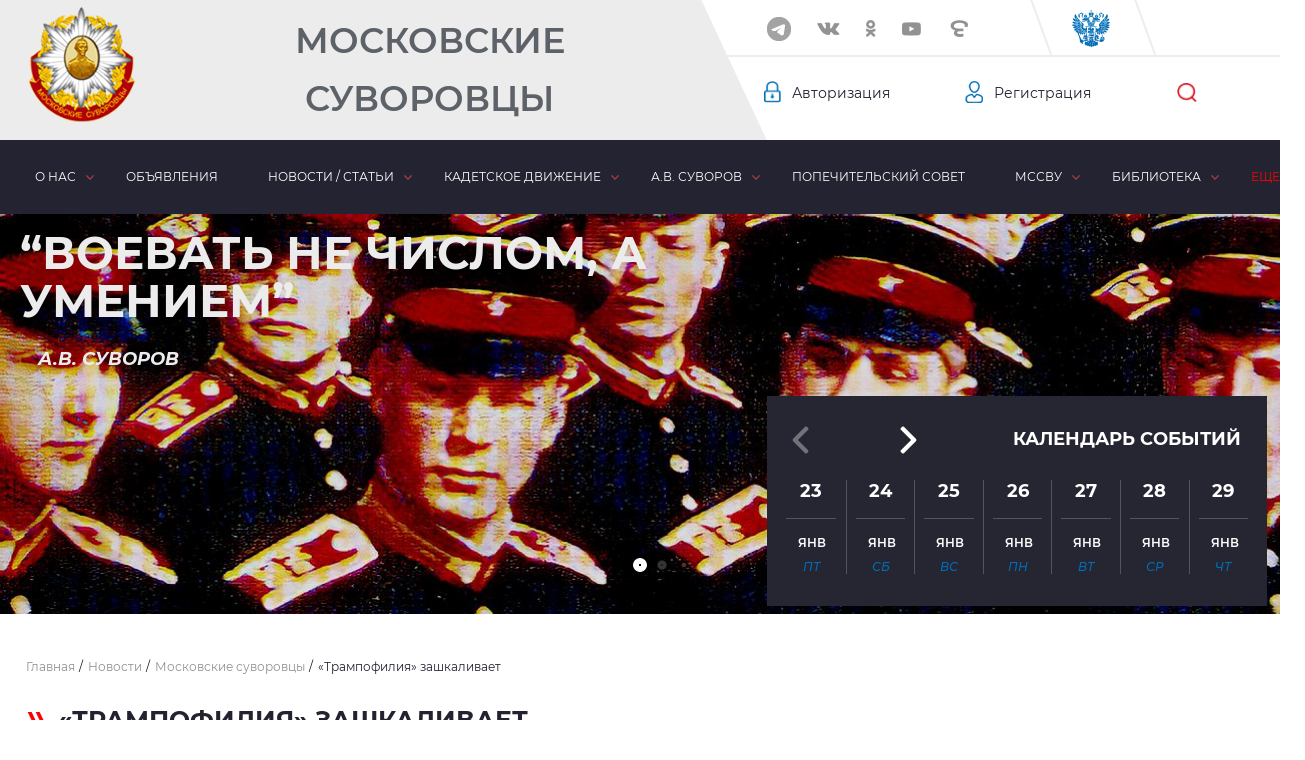

--- FILE ---
content_type: text/html; charset=UTF-8
request_url: https://mccvu.ru/news/moskovskie-suvorovtsy/trampofiliya_zashkalivaet/
body_size: 22488
content:
<!DOCTYPE html>
<html lang="ru">
<head>
<!--script charset="UTF-8" src="//web.webpushs.com/js/push/7f2fa1fe3e2140fc702e05821281615b_1.js" async></script-->
<!-- meta name="yandex-verification" content="90cabe263f808306" />
<meta name='wmail-verification' content='054e76b62bb1076aa1d170360257cc70' />

<!-- Global site tag (gtag.js) - Google Analytics -->
<!--script async src="https://www.googletagmanager.com/gtag/js?id=UA-43314032-1"></script>
<script>
  window.dataLayer = window.dataLayer || [];
  function gtag(){dataLayer.push(arguments);}
  gtag('js', new Date());

  gtag('config', 'UA-43314032-1');
</script-->

    <meta charset="UTF-8">
    <meta name="viewport" content="width=device-width, initial-scale=1.0">
    <meta http-equiv="X-UA-Compatible" content="ie=edge">

    <title>«Трампофилия» зашкаливает</title>

    <meta http-equiv="Content-Type" content="text/html; charset=UTF-8" />
<meta name="keywords" content="информационная война, великий китайский файервол, информационная безопасность, государственная идеология, цензура, защита, цветная революция" />
<meta name="description" content="&amp;lt;p style=&amp;quot;text-align: justify;&amp;quot;&amp;gt;
 &amp;lt;i&amp;gt;Идолопоклонство перед Западом (и прежде всего – перед США) зашкаливает. Всё это очень похоже на предательство Родины. Я думаю, что в спецслужбах обратят на эту «трампофилию» должное внимание, потому, что именно из неё может вызреть антипутинский заговор и оранжевая революция в России. Патриоты-«трампофилы» опаснее отпетых либералов, потому, что последние просты, как хозяйственное мыло, а первые прикрывают своё идолопоклонство патриотической фразеологией. Пора бы вспомнить наследие Иосифа Виссарионовича и приструнить патриотов-«трампофилов»…&amp;lt;/i&amp;gt;
&amp;lt;/p&amp;gt;" />
<link rel="canonical" href="https://mccvu.ru/news/moskovskie-suvorovtsy/trampofiliya_zashkalivaet/" />
<link href="/local/templates/main/components/bitrix/news.list/other-news-list/style.css?166129370650" type="text/css"  rel="stylesheet" />
<link href="/local/templates/main/lib/swiper/css/swiper.min.css?166129370619773" type="text/css"  data-template-style="true"  rel="stylesheet" />
<link href="/local/templates/main/lib/jquery-ui-1.12.1.custom/jquery-ui.min.css?166129370632130" type="text/css"  data-template-style="true"  rel="stylesheet" />
<link href="/local/templates/main/lib/jquery-ui-1.12.1.custom/jquery-ui.structure.min.css?166129370615560" type="text/css"  data-template-style="true"  rel="stylesheet" />
<link href="/local/templates/main/lib/mw-master/dist/mw.default.css?16612937061430" type="text/css"  data-template-style="true"  rel="stylesheet" />
<link href="/local/templates/main/lib/fancybox/jquery.fancybox.min.css?166129370612795" type="text/css"  data-template-style="true"  rel="stylesheet" />
<link href="/local/templates/main/css/style.css?1661293706119745" type="text/css"  data-template-style="true"  rel="stylesheet" />
<link href="/local/templates/main/css/custom.css?16612937062461" type="text/css"  data-template-style="true"  rel="stylesheet" />
<link href="/local/templates/main/components/bitrix/search.suggest.input/search-header/style.css?1661293706501" type="text/css"  data-template-style="true"  rel="stylesheet" />
<link href="/local/templates/main/components/bitrix/news.list/header-slider/style.css?1661293706221" type="text/css"  data-template-style="true"  rel="stylesheet" />
<link href="/local/templates/main/styles.css?1664529103431" type="text/css"  data-template-style="true"  rel="stylesheet" />
<script type="text/javascript">if(!window.BX)window.BX={};if(!window.BX.message)window.BX.message=function(mess){if(typeof mess==='object'){for(let i in mess) {BX.message[i]=mess[i];} return true;}};</script>
<script type="text/javascript">(window.BX||top.BX).message({'JS_CORE_LOADING':'Загрузка...','JS_CORE_NO_DATA':'- Нет данных -','JS_CORE_WINDOW_CLOSE':'Закрыть','JS_CORE_WINDOW_EXPAND':'Развернуть','JS_CORE_WINDOW_NARROW':'Свернуть в окно','JS_CORE_WINDOW_SAVE':'Сохранить','JS_CORE_WINDOW_CANCEL':'Отменить','JS_CORE_WINDOW_CONTINUE':'Продолжить','JS_CORE_H':'ч','JS_CORE_M':'м','JS_CORE_S':'с','JSADM_AI_HIDE_EXTRA':'Скрыть лишние','JSADM_AI_ALL_NOTIF':'Показать все','JSADM_AUTH_REQ':'Требуется авторизация!','JS_CORE_WINDOW_AUTH':'Войти','JS_CORE_IMAGE_FULL':'Полный размер'});</script>

<script type="text/javascript" src="/bitrix/js/main/core/core.js?1715153250486439"></script>

<script>BX.setJSList(['/bitrix/js/main/core/core_ajax.js','/bitrix/js/main/core/core_promise.js','/bitrix/js/main/polyfill/promise/js/promise.js','/bitrix/js/main/loadext/loadext.js','/bitrix/js/main/loadext/extension.js','/bitrix/js/main/polyfill/promise/js/promise.js','/bitrix/js/main/polyfill/find/js/find.js','/bitrix/js/main/polyfill/includes/js/includes.js','/bitrix/js/main/polyfill/matches/js/matches.js','/bitrix/js/ui/polyfill/closest/js/closest.js','/bitrix/js/main/polyfill/fill/main.polyfill.fill.js','/bitrix/js/main/polyfill/find/js/find.js','/bitrix/js/main/polyfill/matches/js/matches.js','/bitrix/js/main/polyfill/core/dist/polyfill.bundle.js','/bitrix/js/main/core/core.js','/bitrix/js/main/polyfill/intersectionobserver/js/intersectionobserver.js','/bitrix/js/main/lazyload/dist/lazyload.bundle.js','/bitrix/js/main/polyfill/core/dist/polyfill.bundle.js','/bitrix/js/main/parambag/dist/parambag.bundle.js']);
</script>
<script type="text/javascript">(window.BX||top.BX).message({'pull_server_enabled':'N','pull_config_timestamp':'0','pull_guest_mode':'N','pull_guest_user_id':'0'});(window.BX||top.BX).message({'PULL_OLD_REVISION':'Для продолжения корректной работы с сайтом необходимо перезагрузить страницу.'});</script>
<script type="text/javascript">(window.BX||top.BX).message({'LANGUAGE_ID':'ru','FORMAT_DATE':'DD.MM.YYYY','FORMAT_DATETIME':'DD.MM.YYYY HH:MI:SS','COOKIE_PREFIX':'mccvu_ru','SERVER_TZ_OFFSET':'10800','UTF_MODE':'Y','SITE_ID':'s1','SITE_DIR':'/','USER_ID':'','SERVER_TIME':'1769150684','USER_TZ_OFFSET':'0','USER_TZ_AUTO':'Y','bitrix_sessid':'290bead51887c1b2158cd6231af203d0'});</script>


<script type="text/javascript" src="/bitrix/js/pull/protobuf/protobuf.js?1661293776274055"></script>
<script type="text/javascript" src="/bitrix/js/pull/protobuf/model.js?166129377670928"></script>
<script type="text/javascript" src="/bitrix/js/rest/client/rest.client.js?166129377617414"></script>
<script type="text/javascript" src="/bitrix/js/pull/client/pull.client.js?171515315781012"></script>
<script type="text/javascript">if (Intl && Intl.DateTimeFormat) document.cookie="mccvu_ru_TZ="+Intl.DateTimeFormat().resolvedOptions().timeZone+"; path=/; expires=Fri, 01 Jan 2027 00:00:00 +0300";</script>
<script type="text/javascript">
					(function () {
						"use strict";

						var counter = function ()
						{
							var cookie = (function (name) {
								var parts = ("; " + document.cookie).split("; " + name + "=");
								if (parts.length == 2) {
									try {return JSON.parse(decodeURIComponent(parts.pop().split(";").shift()));}
									catch (e) {}
								}
							})("BITRIX_CONVERSION_CONTEXT_s1");

							if (cookie && cookie.EXPIRE >= BX.message("SERVER_TIME"))
								return;

							var request = new XMLHttpRequest();
							request.open("POST", "/bitrix/tools/conversion/ajax_counter.php", true);
							request.setRequestHeader("Content-type", "application/x-www-form-urlencoded");
							request.send(
								"SITE_ID="+encodeURIComponent("s1")+
								"&sessid="+encodeURIComponent(BX.bitrix_sessid())+
								"&HTTP_REFERER="+encodeURIComponent(document.referrer)
							);
						};

						if (window.frameRequestStart === true)
							BX.addCustomEvent("onFrameDataReceived", counter);
						else
							BX.ready(counter);
					})();
				</script>
<script src='https://code.jquery.com/jquery-2.2.4.min.js' integrity='sha256-BbhdlvQf/xTY9gja0Dq3HiwQF8LaCRTXxZKRutelT44=' crossorigin='anonymous'></script>
<script>
									(function($) {
									    $(function() {
									        $('img.lazyloadbx').each(function() {
											
									            var link = $(this).attr('src');
											//alert (link);
									             $(this).attr('data-src', link);
											$(this).attr('src','/brainforce_lazyloadimg/lazy.png');
											$('img').addClass('lzy_img');
									
									        });
									    });
									})(jQuery);
									
									        document.addEventListener('DOMContentLoaded', function() { 
									            const imageObserver = new IntersectionObserver((entries, imgObserver) => {
									                entries.forEach((entry) => {
									                    if (entry.isIntersecting) {
									                        const lazyImage = entry.target;
	console.log('lazy loading ', lazyImage)
	                        lazyImage.src = lazyImage.dataset.src
									                        lazyImage.classList.remove('lzy_img');
									                        imgObserver.unobserve(lazyImage);
									                    }
									                })
									            });
									            const arr = document.querySelectorAll('img.lazyloadbx')
									            arr.forEach((v) => {
									                imageObserver.observe(v);
									            })
									        })
								</script>



<script type="text/javascript" src="/local/templates/main/lib/jquery/jquery-3.6.0.min.js?166129370689501"></script>
<script type="text/javascript" src="/local/templates/main/lib/swiper/js/swiper.min.js?1661293706122735"></script>
<script type="text/javascript" src="/local/templates/main/lib/jquery.maskedinput.min.js?16612937064324"></script>
<script type="text/javascript" src="/local/templates/main/lib/jquery-ui-1.12.1.custom/jquery-ui.min.js?1661293706255082"></script>
<script type="text/javascript" src="/local/templates/main/lib/mw-master/dist/mw.min.js?166129370610058"></script>
<script type="text/javascript" src="/local/templates/main/lib/fancybox/jquery.fancybox.min.js?166129370668196"></script>
<script type="text/javascript" src="/local/templates/main/js/navmenu.js?16612937068042"></script>
<script type="text/javascript" src="/local/templates/main/js/mw-modal.js?16612937061112"></script>
<script type="text/javascript" src="/local/templates/main/js/main.js?166129370616679"></script>
<script type="text/javascript" src="/local/templates/main/js/custom.js?16612937067969"></script>
<script type="text/javascript" src="/local/templates/main/components/bitrix/search.suggest.input/search-header/script.js?166129370512503"></script>
<script type="text/javascript" src="/local/modules/scid.reviews/js/script.js?16612937086660"></script>
<script type="text/javascript">var _ba = _ba || []; _ba.push(["aid", "c74aab413792621dde919cf68eb1e4b3"]); _ba.push(["host", "mccvu.ru"]); (function() {var ba = document.createElement("script"); ba.type = "text/javascript"; ba.async = true;ba.src = (document.location.protocol == "https:" ? "https://" : "http://") + "bitrix.info/ba.js";var s = document.getElementsByTagName("script")[0];s.parentNode.insertBefore(ba, s);})();</script>



    
</head>
<body>

                <header>
            <div class="header">
                <div class="header__top">
                    <div class="header__top-item header__top-item_color">
                        <div class="header__top-item-block">
                                                            <a href="/" class="header__logo"></a>
                                <a class="header__text" href="/">
                                    Московские Суворовцы                                </a>
                                                    </div>
                    </div>
                    <div class="header__top-item header__top-item_white">
                        <div class="header__top-item-social">
                                <div class="header__top-item-social_wrapper">
        <div class="swiper-container js-socialSlider">
            <div class="swiper-wrapper">
                                                        <a target="_blank" id="bx_3218110189_24684" class="header__top-item-social_el header__top-item-social_el-fb swiper-slide" href="https://t.me/MCCVU"></a>
                                                                            <a target="_blank" id="bx_3218110189_2" class="header__top-item-social_el header__top-item-social_el-vk swiper-slide" href="https://vk.com/mccvu_ru"></a>
                                                                            <a target="_blank" id="bx_3218110189_3" class="header__top-item-social_el header__top-item-social_el-ok swiper-slide" href="https://ok.ru/group/52564819968214"></a>
                                                                            <a target="_blank" id="bx_3218110189_4" class="header__top-item-social_el header__top-item-social_el-yt swiper-slide" href="https://www.youtube.com/channel/UCdwzKt_FoPm0knMvU1ZiMUA"></a>
                                                                            <a target="_blank" id="bx_3218110189_5" class="header__top-item-social_el header__top-item-social_el-elc swiper-slide" href="https://elitsy.ru/communities/86443/"></a>
                                                                            <a target="_blank" id="bx_3218110189_21399" class="header__top-item-social_el  swiper-slide" href="javascript:void(0);"></a>
                                                                            <a target="_blank" id="bx_3218110189_24683" class="header__top-item-social_el header__top-item-social_el-fb swiper-slide" href="https://t.me/MCCVU"></a>
                                                </div>
        </div>
        <div class="swiper-button-next"></div>
    </div>
                            <div class="header__top-item-social_el header__top-item-social_el-eagle"></div>                        </div>
                        <div class="header__top-item-personalization">
                                <div class="header__top-item-personalization-el">
        <a class="header__top-item-personalization-auth" href="javascript:void(0);">Авторизация</a>
    </div>
    <div class="header__top-item-personalization-el header__top-item-personalization-el_reg ">
        <a class="header__top-item-personalization-reg" href="/register/">Регистрация</a>
    </div>
                            <form action="/search/" class="header__top-item-personalization-el">
    <div class="header__top-item-formclose"></div>
            <script>
	BX.ready(function(){
		var input = BX("qplSKIW");
		if (input)
			new JsSuggest(input, 'pe:10,md5:,site:s1');
	});
</script>
<IFRAME
	style="width:0px; height:0px; border: 0px;"
	src="javascript:''"
	name="qplSKIW_div_frame"
	id="qplSKIW_div_frame"
></IFRAME><input
			size="15"
		name="q"
	id="qplSKIW"
	value=""
	class="header__top-item-personalization-el_hide"
	type="text"
    placeholder="Введите запрос..."
	autocomplete="off"
/>        <button class="header__top-item-personalization-search" name="s" type="submit" value="Поиск"></button>
</form>                        </div>
                    </div>
                </div>
            </div>
            
    <nav>
        <div class="nav wrapper">
            <ul class="nav__menu">
                
                    
                    
                                                    <li class="nav__menu-item nav__menu-item_arrow">
                                <a href="javascript:void(0);">О нас</a>
                                <ul class="nav__menu-item-submenu">
                        
                    
                    
                
                    
                    
                        
                                                            <li class="nav__submenu-item">
                                    <a href="/about/goals/">Цели и задачи</a>
                                </li>
                            
                        
                    
                    
                
                    
                    
                        
                                                            <li class="nav__submenu-item">
                                    <a href="/about/history/">История</a>
                                </li>
                            
                        
                    
                    
                
                    
                    
                        
                                                            <li class="nav__submenu-item">
                                    <a href="/about/heroes/">Наши герои</a>
                                </li>
                            
                        
                    
                    
                
                    
                    
                        
                                                            <li class="nav__submenu-item">
                                    <a href="/about/management/">Руководство</a>
                                </li>
                            
                        
                    
                    
                
                    
                    
                        
                                                            <li class="nav__submenu-item">
                                    <a href="/about/structure/">Структура</a>
                                </li>
                            
                        
                    
                    
                
                    
                    
                        
                                                            <li class="nav__submenu-item">
                                    <a href="/about/projects/">Проекты</a>
                                </li>
                            
                        
                    
                    
                
                    
                    
                        
                                                            <li class="nav__submenu-item">
                                    <a href="/about/friends/">Наши друзья</a>
                                </li>
                            
                        
                    
                    
                
                    
                    
                        
                                                            <li class="nav__submenu-item">
                                    <a href="/about/media/">Мы в СМИ</a>
                                </li>
                            
                        
                    
                    
                
                    
                    
                        
                                                            <li class="nav__submenu-item">
                                    <a href="/about/documents/">Наши документы</a>
                                </li>
                            
                        
                    
                    
                
                    
                    
                        
                                                            <li class="nav__submenu-item">
                                    <a href="/about/requisites/">Реквизиты</a>
                                </li>
                            
                        
                    
                    
                
                    
                    
                        
                                                            <li class="nav__submenu-item">
                                    <a href="/about/contacts/">Контакты</a>
                                </li>
                            
                        
                    
                    
                
                                            </ul></li>                    
                    
                        
                                                            <li class="nav__menu-item">
                                    <a href="/ads/">Объявления</a>
                                </li>
                            
                        
                    
                    
                
                    
                    
                                                    <li class="nav__menu-item nav__menu-item_arrow nav__menu-item_selected">
                                <a href="javascript:void(0);">Новости / статьи</a>
                                <ul class="nav__menu-item-submenu">
                        
                    
                    
                
                    
                    
                        
                                                            <li class="nav__submenu-item">
                                    <a href="/news/#title">Новости</a>
                                </li>
                            
                        
                    
                    
                
                    
                    
                        
                                                            <li class="nav__submenu-item">
                                    <a href="/news/articles/#title">Статьи</a>
                                </li>
                            
                        
                    
                    
                
                                            </ul></li>                    
                    
                                                    <li class="nav__menu-item nav__menu-item_arrow">
                                <a href="javascript:void(0);">Кадетское движение</a>
                                <ul class="nav__menu-item-submenu">
                        
                    
                    
                
                    
                    
                        
                                                            <li class="nav__submenu-item">
                                    <a href="/movement/education/">Образование</a>
                                </li>
                            
                        
                    
                    
                
                    
                    
                        
                                                            <li class="nav__submenu-item">
                                    <a href="/movement/fortification/">Духовность</a>
                                </li>
                            
                        
                    
                    
                
                    
                    
                        
                                                            <li class="nav__submenu-item">
                                    <a href="/movement/preemstvennost/">Преемственность</a>
                                </li>
                            
                        
                    
                    
                
                    
                    
                        
                                                            <li class="nav__submenu-item">
                                    <a href="/movement/assistance/">Взаимопомощь</a>
                                </li>
                            
                        
                    
                    
                
                    
                    
                        
                                                            <li class="nav__submenu-item">
                                    <a href="/movement/agitprop/">Агитпроп</a>
                                </li>
                            
                        
                    
                    
                
                    
                    
                        
                                                            <li class="nav__submenu-item">
                                    <a href="/movement/cadets/">Центр КД</a>
                                </li>
                            
                        
                    
                    
                
                    
                    
                        
                                                            <li class="nav__submenu-item">
                                    <a href="/movement/organization/">Спорт</a>
                                </li>
                            
                        
                    
                    
                
                    
                    
                        
                                                            <li class="nav__submenu-item">
                                    <a href="/movement/institutions/">Кадетские силы</a>
                                </li>
                            
                        
                    
                    
                
                    
                    
                        
                                                            <li class="nav__submenu-item">
                                    <a href="/movement/council/">Совет по КО</a>
                                </li>
                            
                        
                    
                    
                
                    
                    
                        
                                                            <li class="nav__submenu-item">
                                    <a href="/movement/events-calendar/">Хронология</a>
                                </li>
                            
                        
                    
                    
                
                                            </ul></li>                    
                    
                                                    <li class="nav__menu-item nav__menu-item_arrow">
                                <a href="javascript:void(0);">А.В. Суворов</a>
                                <ul class="nav__menu-item-submenu">
                        
                    
                    
                
                    
                    
                        
                                                            <li class="nav__submenu-item">
                                    <a href="/suvorov/avtobiografiya.php">Автобиография</a>
                                </li>
                            
                        
                    
                    
                
                    
                    
                        
                                                            <li class="nav__submenu-item">
                                    <a href="/suvorov/dates/">Знаменательные даты</a>
                                </li>
                            
                        
                    
                    
                
                    
                    
                        
                                                            <li class="nav__submenu-item">
                                    <a href="/suvorov/thoughts/">Мысли и афоризмы</a>
                                </li>
                            
                        
                    
                    
                
                    
                    
                        
                                                            <li class="nav__submenu-item">
                                    <a href="/suvorov/films/">Фильмы</a>
                                </li>
                            
                        
                    
                    
                
                    
                    
                        
                                                            <li class="nav__submenu-item">
                                    <a href="/suvorov/publications/">Публикации</a>
                                </li>
                            
                        
                    
                    
                
                    
                    
                        
                                                            <li class="nav__submenu-item">
                                    <a href="/suvorov/canon/">Канон</a>
                                </li>
                            
                        
                    
                    
                
                    
                    
                        
                                                            <li class="nav__submenu-item">
                                    <a href="/suvorov/proslavlenie/">Прославление</a>
                                </li>
                            
                        
                    
                    
                
                                            </ul></li>                    
                    
                        
                                                            <li class="nav__menu-item">
                                    <a href="/trustees/">Попечительский совет</a>
                                </li>
                            
                        
                    
                    
                
                    
                    
                                                    <li class="nav__menu-item nav__menu-item_arrow">
                                <a href="javascript:void(0);">МсСВУ</a>
                                <ul class="nav__menu-item-submenu nav__menu-item-submenu_invers">
                        
                    
                    
                
                    
                    
                        
                                                            <li class="nav__submenu-item">
                                    <a href="/mccvu/history/">История училища</a>
                                </li>
                            
                        
                    
                    
                
                    
                    
                        
                                                            <li class="nav__submenu-item">
                                    <a href="/mccvu/">Командование</a>
                                </li>
                            
                        
                    
                    
                
                    
                    
                        
                                                            <li class="nav__submenu-item">
                                    <a href="/mccvu/incoming/">Поступающим</a>
                                </li>
                            
                        
                    
                    
                
                    
                    
                        
                                                            <li class="nav__submenu-item">
                                    <a href="/mccvu/contacts/">Контакты МсСВУ</a>
                                </li>
                            
                        
                    
                    
                
                                            </ul></li>                    
                    
                                                    <li class="nav__menu-item nav__menu-item_arrow">
                                <a href="javascript:void(0);">Библиотека</a>
                                <ul class="nav__menu-item-submenu">
                        
                    
                    
                
                    
                    
                        
                                                            <li class="nav__submenu-item">
                                    <a href="/library/textbooks/">Учебная</a>
                                </li>
                            
                        
                    
                    
                
                    
                    
                        
                                                            <li class="nav__submenu-item">
                                    <a href="/library/fiction/">Художественная</a>
                                </li>
                            
                        
                    
                    
                
                    
                    
                        
                                                            <li class="nav__submenu-item">
                                    <a href="/library/creation/">Кадетское творчество</a>
                                </li>
                            
                        
                    
                    
                
                    
                    
                        
                                                            <li class="nav__submenu-item">
                                    <a href="/library/education/">Разное</a>
                                </li>
                            
                        
                    
                    
                
                                            </ul></li>                    
                    
                        
                                                            <li class="nav__menu-item">
                                    <a href="/memory/">Память</a>
                                </li>
                            
                        
                    
                    
                
                    
                    
                                                    <li class="nav__menu-item nav__menu-item_arrow">
                                <a href="javascript:void(0);">Медиа</a>
                                <ul class="nav__menu-item-submenu nav__menu-item-submenu_invers">
                        
                    
                    
                
                    
                    
                        
                                                            <li class="nav__submenu-item">
                                    <a href="/media/photo/">Фото</a>
                                </li>
                            
                        
                    
                    
                
                    
                    
                        
                                                            <li class="nav__submenu-item">
                                    <a href="/media/audio/">Аудио</a>
                                </li>
                            
                        
                    
                    
                
                    
                    
                        
                                                            <li class="nav__submenu-item">
                                    <a href="/media/video/">Видео</a>
                                </li>
                            
                        
                    
                    
                
                                    </ul></li>                                <li class="nav__menu-item_more">
                    <a href="javascript:void(0);">Еще</a>
                    <ul class="nav__menu-more-list"></ul>
                </li>
            </ul>
        </div>
    </nav>
            <section class="wrapper_relative">
                    <div class="swiper-container js-mainBannerTop">
        <div class="swiper-wrapper">
                                            <div class="swiper-slide" id="bx_651765591_8">
                    <div class="banner">
                                                    <div class="banner__img">
                                <img src="/upload/iblock/fb4/fb49c524930c2559a454b3af21e8d793.jpg" alt="Слайд 3">
                            </div>
                                                                                                </div>
                </div>
                                            <div class="swiper-slide" id="bx_651765591_6">
                    <div class="banner">
                                                    <div class="banner__img">
                                <img src="/upload/iblock/cd5/cd51900e093898007f83ed63f07802c5.jpg" alt="Слайд 1">
                            </div>
                                                                                                </div>
                </div>
                                            <div class="swiper-slide" id="bx_651765591_7">
                    <div class="banner">
                                                    <div class="banner__img">
                                <img src="/upload/iblock/338/3383e780c60b94af06b192fdbfc93975.jpg" alt="Слайд 2">
                            </div>
                                                                                                </div>
                </div>
                    </div>
        <div class="swiper-pagination"></div>
    </div>
                <div class="block-quote block-quote_inner wrapper">
                                        <div class="block-qote__text">
                “Воевать не числом, а умением”
                <span class="block-qote__span">А.В. Суворов</span>
            </div>
                        </div>
            </section>
                            <section class="calendar-wrap">
                        <div class="calendar-slider calendar-slider__inner">
        <a href="/calendar/" class="calendar-slider__title">Календарь событий</a>
        <div class="swiper-container js-calendarSlider">
            <div class="swiper-wrapper calendar-slider__block">
                                    <a class="calendar-slider__block-item swiper-slide" href="javascript:void(0);">
                        <div class="calendar-slider__block-item-count">23</div>
                        <div class="calendar-slider__block-item-month">янв</div>
                        <div class="calendar-slider__block-item-day">Пт</div>
                    </a>
                                                        <a class="calendar-slider__block-item swiper-slide" href="javascript:void(0);">
                        <div class="calendar-slider__block-item-count">24</div>
                        <div class="calendar-slider__block-item-month">янв</div>
                        <div class="calendar-slider__block-item-day">Сб</div>
                    </a>
                                                        <a class="calendar-slider__block-item swiper-slide" href="javascript:void(0);">
                        <div class="calendar-slider__block-item-count">25</div>
                        <div class="calendar-slider__block-item-month">янв</div>
                        <div class="calendar-slider__block-item-day">Вс</div>
                    </a>
                                                        <a class="calendar-slider__block-item swiper-slide" href="javascript:void(0);">
                        <div class="calendar-slider__block-item-count">26</div>
                        <div class="calendar-slider__block-item-month">янв</div>
                        <div class="calendar-slider__block-item-day">Пн</div>
                    </a>
                                                        <a class="calendar-slider__block-item swiper-slide" href="javascript:void(0);">
                        <div class="calendar-slider__block-item-count">27</div>
                        <div class="calendar-slider__block-item-month">янв</div>
                        <div class="calendar-slider__block-item-day">Вт</div>
                    </a>
                                                        <a class="calendar-slider__block-item swiper-slide" href="javascript:void(0);">
                        <div class="calendar-slider__block-item-count">28</div>
                        <div class="calendar-slider__block-item-month">янв</div>
                        <div class="calendar-slider__block-item-day">Ср</div>
                    </a>
                                                        <a class="calendar-slider__block-item swiper-slide" href="javascript:void(0);">
                        <div class="calendar-slider__block-item-count">29</div>
                        <div class="calendar-slider__block-item-month">янв</div>
                        <div class="calendar-slider__block-item-day">Чт</div>
                    </a>
                                                        <a class="calendar-slider__block-item swiper-slide" href="javascript:void(0);">
                        <div class="calendar-slider__block-item-count">30</div>
                        <div class="calendar-slider__block-item-month">янв</div>
                        <div class="calendar-slider__block-item-day">Пт</div>
                    </a>
                                                        <a class="calendar-slider__block-item swiper-slide" href="javascript:void(0);">
                        <div class="calendar-slider__block-item-count">31</div>
                        <div class="calendar-slider__block-item-month">янв</div>
                        <div class="calendar-slider__block-item-day">Сб</div>
                    </a>
                                                        <a class="calendar-slider__block-item swiper-slide" href="javascript:void(0);">
                        <div class="calendar-slider__block-item-count">01</div>
                        <div class="calendar-slider__block-item-month">фев</div>
                        <div class="calendar-slider__block-item-day">Вс</div>
                    </a>
                                                        <a class="calendar-slider__block-item swiper-slide" href="javascript:void(0);">
                        <div class="calendar-slider__block-item-count">02</div>
                        <div class="calendar-slider__block-item-month">фев</div>
                        <div class="calendar-slider__block-item-day">Пн</div>
                    </a>
                                                        <a class="calendar-slider__block-item swiper-slide" href="javascript:void(0);">
                        <div class="calendar-slider__block-item-count">03</div>
                        <div class="calendar-slider__block-item-month">фев</div>
                        <div class="calendar-slider__block-item-day">Вт</div>
                    </a>
                                                        <a class="calendar-slider__block-item swiper-slide" href="javascript:void(0);">
                        <div class="calendar-slider__block-item-count">04</div>
                        <div class="calendar-slider__block-item-month">фев</div>
                        <div class="calendar-slider__block-item-day">Ср</div>
                    </a>
                                                        <a class="calendar-slider__block-item swiper-slide" href="javascript:void(0);">
                        <div class="calendar-slider__block-item-count">05</div>
                        <div class="calendar-slider__block-item-month">фев</div>
                        <div class="calendar-slider__block-item-day">Чт</div>
                    </a>
                                                        <a class="calendar-slider__block-item swiper-slide" href="javascript:void(0);">
                        <div class="calendar-slider__block-item-count">06</div>
                        <div class="calendar-slider__block-item-month">фев</div>
                        <div class="calendar-slider__block-item-day">Пт</div>
                    </a>
                                                        <a class="calendar-slider__block-item swiper-slide" href="javascript:void(0);">
                        <div class="calendar-slider__block-item-count">07</div>
                        <div class="calendar-slider__block-item-month">фев</div>
                        <div class="calendar-slider__block-item-day">Сб</div>
                    </a>
                                                        <a class="calendar-slider__block-item swiper-slide" href="javascript:void(0);">
                        <div class="calendar-slider__block-item-count">08</div>
                        <div class="calendar-slider__block-item-month">фев</div>
                        <div class="calendar-slider__block-item-day">Вс</div>
                    </a>
                                                        <a class="calendar-slider__block-item swiper-slide" href="javascript:void(0);">
                        <div class="calendar-slider__block-item-count">09</div>
                        <div class="calendar-slider__block-item-month">фев</div>
                        <div class="calendar-slider__block-item-day">Пн</div>
                    </a>
                                                        <a class="calendar-slider__block-item swiper-slide" href="javascript:void(0);">
                        <div class="calendar-slider__block-item-count">10</div>
                        <div class="calendar-slider__block-item-month">фев</div>
                        <div class="calendar-slider__block-item-day">Вт</div>
                    </a>
                                                        <a class="calendar-slider__block-item swiper-slide" href="javascript:void(0);">
                        <div class="calendar-slider__block-item-count">11</div>
                        <div class="calendar-slider__block-item-month">фев</div>
                        <div class="calendar-slider__block-item-day">Ср</div>
                    </a>
                                                        <a class="calendar-slider__block-item swiper-slide" href="javascript:void(0);">
                        <div class="calendar-slider__block-item-count">12</div>
                        <div class="calendar-slider__block-item-month">фев</div>
                        <div class="calendar-slider__block-item-day">Чт</div>
                    </a>
                                                        <a class="calendar-slider__block-item swiper-slide" href="javascript:void(0);">
                        <div class="calendar-slider__block-item-count">13</div>
                        <div class="calendar-slider__block-item-month">фев</div>
                        <div class="calendar-slider__block-item-day">Пт</div>
                    </a>
                                                        <a class="calendar-slider__block-item swiper-slide" href="javascript:void(0);">
                        <div class="calendar-slider__block-item-count">14</div>
                        <div class="calendar-slider__block-item-month">фев</div>
                        <div class="calendar-slider__block-item-day">Сб</div>
                    </a>
                                                        <a class="calendar-slider__block-item swiper-slide" href="javascript:void(0);">
                        <div class="calendar-slider__block-item-count">15</div>
                        <div class="calendar-slider__block-item-month">фев</div>
                        <div class="calendar-slider__block-item-day">Вс</div>
                    </a>
                                                        <a class="calendar-slider__block-item swiper-slide" href="javascript:void(0);">
                        <div class="calendar-slider__block-item-count">16</div>
                        <div class="calendar-slider__block-item-month">фев</div>
                        <div class="calendar-slider__block-item-day">Пн</div>
                    </a>
                                                        <a class="calendar-slider__block-item swiper-slide" href="javascript:void(0);">
                        <div class="calendar-slider__block-item-count">17</div>
                        <div class="calendar-slider__block-item-month">фев</div>
                        <div class="calendar-slider__block-item-day">Вт</div>
                    </a>
                                                        <a class="calendar-slider__block-item swiper-slide" href="javascript:void(0);">
                        <div class="calendar-slider__block-item-count">18</div>
                        <div class="calendar-slider__block-item-month">фев</div>
                        <div class="calendar-slider__block-item-day">Ср</div>
                    </a>
                                                        <a class="calendar-slider__block-item swiper-slide" href="javascript:void(0);">
                        <div class="calendar-slider__block-item-count">19</div>
                        <div class="calendar-slider__block-item-month">фев</div>
                        <div class="calendar-slider__block-item-day">Чт</div>
                    </a>
                                                        <a class="calendar-slider__block-item swiper-slide" href="javascript:void(0);">
                        <div class="calendar-slider__block-item-count">20</div>
                        <div class="calendar-slider__block-item-month">фев</div>
                        <div class="calendar-slider__block-item-day">Пт</div>
                    </a>
                                                        <a class="calendar-slider__block-item swiper-slide" href="javascript:void(0);">
                        <div class="calendar-slider__block-item-count">21</div>
                        <div class="calendar-slider__block-item-month">фев</div>
                        <div class="calendar-slider__block-item-day">Сб</div>
                    </a>
                                                        <a class="calendar-slider__block-item swiper-slide" href="javascript:void(0);">
                        <div class="calendar-slider__block-item-count">22</div>
                        <div class="calendar-slider__block-item-month">фев</div>
                        <div class="calendar-slider__block-item-day">Вс</div>
                    </a>
                                                </div>
        </div>
        <div class="swiper-button-next"></div>
        <div class="swiper-button-prev"></div>
    </div>
                    </section>
                                        <div id="menubread" class="breadcrumb wrapper"><ul class="breadcrumb__list" itemscope itemtype="http://schema.org/BreadcrumbList">
		    <li class="breadcrumb__item" id="bx_breadcrumb_0" itemprop="itemListElement" itemscope itemtype="http://schema.org/ListItem">
                <a href="/" title="Главная" itemprop="url"><span itemprop="name" class="breadcrumb__text">Главная</span></a>
                <meta itemprop="position" content="1" />
                <span>/</span>
            </li>
		    <li class="breadcrumb__item" id="bx_breadcrumb_1" itemprop="itemListElement" itemscope itemtype="http://schema.org/ListItem">
                <a href="/news/" title="Новости" itemprop="url"><span itemprop="name" class="breadcrumb__text">Новости</span></a>
                <meta itemprop="position" content="2" />
                <span>/</span>
            </li>
		    <li class="breadcrumb__item" id="bx_breadcrumb_2" itemprop="itemListElement" itemscope itemtype="http://schema.org/ListItem">
                <a href="/news/moskovskie-suvorovtsy/" title="Московские суворовцы" itemprop="url"><span itemprop="name" class="breadcrumb__text">Московские суворовцы</span></a>
                <meta itemprop="position" content="3" />
                <span>/</span>
            </li>
			<li class="breadcrumb__item breadcrumb__item_active" itemprop="itemListElement" itemscope itemtype="http://schema.org/ListItem">
				<span itemprop="name" class="breadcrumb__text">«Трампофилия» зашкаливает</span>
				<meta itemprop="position" content="4" />
				<span>/</span>
			</li></ul></div>                    </header>
        <main>
        <section class="section wrapper" id="title">
        <div class="section__title section__title_inner" >«Трампофилия» зашкаливает</div>
		
    </section>
    <section>
        <div id="newsdetail" class="content__inner wrapper">
                <span class="news-date-time">28.01.2017</span>
    <p style="text-align: center;">
 <img width="684" alt="Трамп и Муссолини.jpg" src="/upload/medialibrary/4a2/4a2fd74e30b0da7772b8473b814207a5.jpg" height="336" title="Трамп и Муссолини.jpg" align="top"><br>
</p>
<p style="text-align: justify;">
	 Иосиф Виссарионович Сталин, как известно, боролся с идолопоклонством перед Западом в СССР. Он считал это идолопоклонство очень опасной болезнью, способной уничтожить нашу страну. Диссиденты впоследствии объясняли эту борьбу вождя как паранойю, утверждали, что ненасытная кровожадность Сталина побуждала его придумывать всё новые и новые причины для репрессий и что никакого идолопоклонства перед Западом на самом деле не было.
</p>
<p style="text-align: justify;">
</p>
<p style="text-align: justify;">
	 Но так ли это? – Совсем не так. Как только началась хрущёвская оттепель, то, образно говоря, всё дерьмо оттаяло. И несмотря на сохранявшиеся при Никите Сергеевиче жёсткие идеологические рамки, болезнь идолопоклонства перед Западом быстро начала набирать обороты. Как ранние грибы по весне, проросли всевозможные валютчики и спекулянты. Их арестовывали, расстреливали, но они лишь умножались. Появились так называемые стиляги, о западной «сладкой жизни» мечтала партийная номенклатура и т.д., и т.п. Эта тенденция продолжилась и после Хрущёва. Конечно, процесс либерализации советского общества после окончания войны был неизбежен. Это хорошо понимал и сам Сталин. И уже при нём появились первые признаки «потепления». Ослабление идеологического партийного пресса – отмена смертной казни (её возобновили только из-за разгула послевоенного бандитизма), относительная свобода церкви. Общее количество сидельцев в 1947 году было приблизительно таким же, как и при Горбачёве.
</p>
<p style="text-align: justify;">
</p>
<p style="text-align: justify;">
	 Конечно, Сталин, Молотов и другие идейно близкие Иосифу Виссарионовичу руководители понимали, что процесс демократизации и либерализации советского общества должен быть постепенным и осторожным – в противном случае можно мгновенно привести страну к краху. Именно это и случилось в конце концов в «лихие 90-е» в результате радикальных горбачёвских и ельцинских реформ, сущностной особенностью которых стало безграничное абсолютное идолопоклонство перед Западом, особенно – перед США. Слово «патриотизм» оказалось под полным запретом.
</p>
<p style="text-align: justify;">
</p>
<p style="text-align: justify;">
	 И всё-таки не удалось либеральным компрадорам полностью «завалить» страну. К власти пришёл Владимир Путин, и постепенно, пядь за пядью, патриотизм начал отвоёвывать русское пространство. И уже многим стало казаться, что прозападный либерализм вот-вот окончательно рухнет. Ещё бы! Сегодня слово «патриотизм» не только вышло из подполья, но стало уже идеологическим и политическим мейнстримом и даже условием карьерного роста.
</p>
<p style="text-align: justify;">
</p>
<p style="text-align: justify;">
	 Но всё ли так хорошо обстоит на самом деле? Увы, выборы в США, в результате которых президентом стал Дональд Трамп, показывают, что до «выздоровления» российского общества ещё очень далеко, что болезнь идолопоклонства перед Западом не только никуда не делась, но, кажется, вновь начинает прогрессировать. Российские либералы могут потирать руки от радости, ведь, при, казалось бы, их полном идейном разгроме, при отсутствии мало-мальски серьёзных лидеров у либеральной оппозиции, дух либерализма с его преклонением перед Западом вдруг вырвался оттуда, откуда его меньше всего ожидали – из круга тех людей, которых мы уже привыкли называть патриотами России.
</p>
<p style="text-align: justify;">
</p>
<p style="text-align: justify;">
	 Буквально за считаные недели эти патриоты стали настоящими «трампофилами». Известная патриотка, главный редактор «Russia Today» Маргарита Симоньян вообще призвала всех после победы Трампа проехать на автомобилях по Садовому кольцу с американскими звёздно-полосатыми флагами.&nbsp;Это&nbsp;как понимать? Ещё совсем недавно она гневно обличала США за их нескрываемую ненависть к России. В таком же обличительном духе выступали и другие известные медийные фигуры, называющие себя патриотами. И вдруг – полное перевоплощение. «Да здравствует Трамп!» – дружно кричат они, и хочется добавить – «Светлое будущее всего человечества!»
</p>
<p style="text-align: justify;">
</p>
<p style="text-align: justify;">
	 Я уже касался данной проблемы в своих ноябрьских статьях&nbsp;<a href="http://shumskiy.su/502-u-menya-net-ejforii-po-povodu-izbraniya-trampa.html" target="_blank"><span style="color: windowtext;">«У меня нет эйфории по поводу избрания Трампа»</span></a>&nbsp;и&nbsp;<a href="http://shumskiy.su/505-tramp-antiputinskij-proekt.html" target="_blank"><span style="color: windowtext;">«Трамп - антипутинский проект»</span></a>, в которых объясняю, почему у меня нет никакой эйфории в связи с приходом к власти в США Дональда Трампа и утверждаю, что он опаснее для нас, чем Хиллари Клинтон. В тех статьях я предположил, что одним из главных консультантов Трампа станет Генри Киссинджер, «вечный Генри», который, кажется, живёт уже 1000 лет. И что же? – так и вышло, Киссинджер – снова в президентской «обойме». А ведь это ему принадлежат слова: «Россию нужно&nbsp;душить&nbsp;в объятиях».
</p>
<p style="text-align: justify;">
</p>
<p style="text-align: justify;">
	 Особенно следует подчеркнуть, что приходу Трампа радуются талмудические раввины, усматривая в нём предшественника Машиаха, то есть Антихриста. Я уж не говорю о том, что Трамп собрал в свою команду всех «суперъястребов», ненавидящих Россию. Такой «ястребиной» антироссийской команды ещё не было ни у одного президента США. Когда в Госдуме сообщили, что победил Дональд Трамп, все встали и зааплодировали. Это нормально? – как полагаешь, читатель? И вот эти аплодисменты, эта «трампофилия» только лишь усиливаются. Все ток-шоу – только об этом. Украину уже забыли. И, повторяю, больше всех «эйфорируют» те, кто считается патриотами. Они говорят, что Трамп – консерватор, но на то он – и предтеча Машиаха, чтобы всех вводить в заблуждение.
</p>
<p style="text-align: justify;">
</p>
<p style="text-align: justify;">
	 Идолопоклонство перед Западом (и прежде всего – перед США) зашкаливает. Всё это очень похоже на предательство Родины. Я думаю, что в спецслужбах обратят на эту «трампофилию» должное внимание, потому, что именно из неё может вызреть антипутинский заговор и оранжевая революция в России. Патриоты-«трампофилы» опаснее отпетых либералов, потому, что последние просты, как хозяйственное мыло, а первые прикрывают своё идолопоклонство патриотической фразеологией. Пора бы вспомнить наследие Иосифа Виссарионовича и приструнить патриотов-«трампофилов».
</p>
<p style="text-align: justify;">
</p>
<p style="text-align: justify;">
	 P.S. Вгл<span style="color: #000000;">ядитесь повнимательнее в Дональда Трампа. Не напоминает ли вам его манера говорить и держаться дуче Муссолини?.. </span>
</p>
 <span style="color: #000000;"> </span>
<p style="text-align: justify;">
 <span style="color: #000000;"> </span>
</p>
 <span style="color: #000000;"> </span>
<p style="text-align: justify;">
 <span style="color: #000000;"> </span><i><a target="_blank" href="http://shumskiy.su/517-«трампофилия»-зашкаливает.html"><span style="color: #000000;">Иерей Александр Шумский</span></a><span style="color: #000000;">, п</span>ублицист, член Союза писателей России</i>
</p>
<p style="text-align: justify;">
</p>
<p style="text-align: justify;">
	 &nbsp;
</p>

			                                <div class="content__footerblock">
        <div class="content__footerblock-top">
            <div class="section__title">Новости</div>
            <a href="/news/moskovskie-suvorovtsy/" class="section__more">все новости</a>
        </div>
        <div class="section__news-main content__footerblock-main content__footerblock-main_news">
            <div class="swiper-container js-newsSlider">
                <div class="swiper-wrapper">
                                                                    <div class="swiper-slide section__news-item" id="bx_3485106786_2821">
                                                                <a class="section__news-item-img" href="/news/moskovskie-suvorovtsy/geroy_rossii_moskovskiy_suvorovets_posadskiy_vladislav_anatolevich/">
                                        <img src="/upload/resize_cache/iblock/aff/420_220_2/afff8dcf53b482e14ac5592c1e614606.jpg" alt="Герой России, Московский суворовец Посадский Владислав Анатольевич">
                                    </a>
                                                                                                                                                        <div class="section__news-item-date">
                                    <div class="section__news-date-month">янв</div>
                                    <div class="section__news-date-number">23</div>
                                    <div class="section__news-date-year">2026</div>
                                </div>
                                                                                                                            <a class="section__news-item-title" href="/news/moskovskie-suvorovtsy/geroy_rossii_moskovskiy_suvorovets_posadskiy_vladislav_anatolevich/">
                                        Герой России, Московский суворовец Посадский Владислав Анатольевич                                    </a>
                                                            							                                                            <div class="section__news-item-text">23 января 2004 года полковник Посадский принимал участие в боевой операции по освобождению заложников в Чеченской республике. В ходе ожесточенной схватки с боевиками, спасая от смерти чеченских женщин...</div>
                        </div>
                                                                                            <div class="swiper-slide section__news-item" id="bx_3485106786_2534">
                                                                <a class="section__news-item-img" href="/news/armiya/99_ya_godovshchina_osoaviakhim/">
                                        <img src="/upload/resize_cache/iblock/83f/420_220_2/83f7becdbe0ef1733aa6d19cf185bef2.jpg" alt="99-я годовщина ОСОАВИАХИМ - ДОСААФ РОССИИ">
                                    </a>
                                                                                                                                                        <div class="section__news-item-date">
                                    <div class="section__news-date-month">янв</div>
                                    <div class="section__news-date-number">23</div>
                                    <div class="section__news-date-year">2026</div>
                                </div>
                                                                                                                            <a class="section__news-item-title" href="/news/armiya/99_ya_godovshchina_osoaviakhim/">
                                        99-я годовщина ОСОАВИАХИМ - ДОСААФ РОССИИ                                    </a>
                                                            							                                                            <div class="section__news-item-text">Наиглавнейшей задачей ОСОАВИАХИМ считало патриотическое воспитание граждан и подготовка их защите Родины. Истинный патриотизм заключается в бескорыстной любви к своему Отечеству, его народу, культуре,...</div>
                        </div>
                                                                                            <div class="swiper-slide section__news-item" id="bx_3485106786_24584">
                                                                <a class="section__news-item-img" href="/news/dukhovnoe-ukreplenie/svyatitel-feofan-zatvornik-vyshenskiy/">
                                        <img src="/upload/resize_cache/iblock/82d/420_220_2/fv9i9syjiwuwl85ftejopwmwra5o8hv9.jpg" alt="Святитель Феофан Затворник, Вышенский">
                                    </a>
                                                                                                                                                        <div class="section__news-item-date">
                                    <div class="section__news-date-month">янв</div>
                                    <div class="section__news-date-number">23</div>
                                    <div class="section__news-date-year">2026</div>
                                </div>
                                                                                                                            <a class="section__news-item-title" href="/news/dukhovnoe-ukreplenie/svyatitel-feofan-zatvornik-vyshenskiy/">
                                        Святитель Феофан Затворник, Вышенский                                    </a>
                                                            							                                                            <div class="section__news-item-text">В миру Георгий Васильевич Говоров, родился 10 января &#40;23 января н.ст.&#41; 1815 г. в селе Чернавское Орловской губернии в семье священника. Святитель Феофан оказал глубокое влияние на духовное воз...</div>
                        </div>
                                                                                            <div class="swiper-slide section__news-item" id="bx_3485106786_24583">
                                                                <a class="section__news-item-img" href="/news/armiya/s-dnem-aviatsii-voysk-pvo-rossii/">
                                        <img src="/upload/resize_cache/iblock/809/420_220_2/9au5c14hcy6plynsb09juc2swow97xjc.jpg" alt="День авиации войск ПВО России">
                                    </a>
                                                                                                                                                        <div class="section__news-item-date">
                                    <div class="section__news-date-month">янв</div>
                                    <div class="section__news-date-number">22</div>
                                    <div class="section__news-date-year">2026</div>
                                </div>
                                                                                                                            <a class="section__news-item-title" href="/news/armiya/s-dnem-aviatsii-voysk-pvo-rossii/">
                                        День авиации войск ПВО России                                    </a>
                                                            							                                                            <div class="section__news-item-text">Московские суворовцы от всей души поздравляют воинов и ветеранов войск авиации ПВО России с профессиональным праздником! Эта дата выбрана потому, что 22 января 1942 года по приказу Наркомата обороны С...</div>
                        </div>
                                                                                            <div class="swiper-slide section__news-item" id="bx_3485106786_1574">
                                                                <a class="section__news-item-img section__news-item-img_play" href="/news/armiya/den_inzhenernykh_voysk_rossii/">
                                        <img src="/upload/resize_cache/iblock/da7/420_220_2/da7be2e63981f6e6d437ed72b8fe3ebb.jpg" alt="С Днем инженерных войск России!">
                                    </a>
                                                                                                                                                        <div class="section__news-item-date">
                                    <div class="section__news-date-month">янв</div>
                                    <div class="section__news-date-number">21</div>
                                    <div class="section__news-date-year">2026</div>
                                </div>
                                                                                                                            <a class="section__news-item-title" href="/news/armiya/den_inzhenernykh_voysk_rossii/">
                                        С Днем инженерных войск России!                                    </a>
                                                            							                                                            <div class="section__news-item-text">Московские Суворовцы поздравляют воинов и ветеранов Инженерных войск России с профессиональным праздником! Крепкого вам здоровья, мужества, добра, веры и успехов в праведных делах на благо нашего Отечества!...</div>
                        </div>
                                                                                            <div class="swiper-slide section__news-item" id="bx_3485106786_25568">
                                                                <a class="section__news-item-img section__news-item-img_play" href="/news/moskovskie-suvorovtsy/posvyashchaetsya-moskovskomu-suvorovtsu-geroyu-rossii-mayoru-stanislavu-krukovskomu/">
                                        <img src="/upload/resize_cache/iblock/9f2/420_220_2/ycrddmtxgrw7c49ox5dacs87tnyfjg76.jpg" alt="Посвящается Московскому суворовцу Герою России майору Станиславу Круковскому">
                                    </a>
                                                                                                                                                        <div class="section__news-item-date">
                                    <div class="section__news-date-month">янв</div>
                                    <div class="section__news-date-number">20</div>
                                    <div class="section__news-date-year">2026</div>
                                </div>
                                                                                                                            <a class="section__news-item-title" href="/news/moskovskie-suvorovtsy/posvyashchaetsya-moskovskomu-suvorovtsu-geroyu-rossii-mayoru-stanislavu-krukovskomu/">
                                        Посвящается Московскому суворовцу Герою России майору Станиславу Круковскому                                    </a>
                                                            							                                                            <div class="section__news-item-text">В клубе Московского суворовского военного ордена Почета училища состоялось торжественное мероприятие, посвященное выпускнику МсСВУ 2008 года Герою Российской Федерации майору Станиславу Викторовичу Кр...</div>
                        </div>
                                                                                            <div class="swiper-slide section__news-item" id="bx_3485106786_2531">
                                                                <a class="section__news-item-img" href="/news/moskovskie-suvorovtsy/kak_geroy_sovetskogo_soyuza_obyavil_voynu_demonam/">
                                        <img src="/upload/resize_cache/iblock/ade/420_220_2/7sfpky6kus1ggmju9ty05lop3ifdeuk0.jpg" alt="Как Герой Советского Союза объявил войну демонам">
                                    </a>
                                                                                                                                                        <div class="section__news-item-date">
                                    <div class="section__news-date-month">янв</div>
                                    <div class="section__news-date-number">20</div>
                                    <div class="section__news-date-year">2026</div>
                                </div>
                                                                                                                            <a class="section__news-item-title" href="/news/moskovskie-suvorovtsy/kak_geroy_sovetskogo_soyuza_obyavil_voynu_demonam/">
                                        Как Герой Советского Союза объявил войну демонам                                    </a>
                                                            							                                                            <div class="section__news-item-text">Штурман военной авиации, герой афганской войны, потерявший в бою обе ноги, монах отец Киприан (в мирской жизни - Герой Советского Союза Валерий Бурков), приняв Святое Крещение объявил войну демонам, будучи...</div>
                        </div>
                                                                                            <div class="swiper-slide section__news-item" id="bx_3485106786_23104">
                                                                <a class="section__news-item-img" href="/news/dukhovnoe-ukreplenie/s-kreshcheniem-gospodnem-dorogoe-voinstvo-khristovo/">
                                        <img src="/upload/resize_cache/iblock/967/420_220_2/9671959f06fa29a86e8ad138c6d03510.jpg" alt="С праздником Святого Богоявления, Крещения Господня!">
                                    </a>
                                                                                                                                                        <div class="section__news-item-date">
                                    <div class="section__news-date-month">янв</div>
                                    <div class="section__news-date-number">19</div>
                                    <div class="section__news-date-year">2026</div>
                                </div>
                                                                                                                            <a class="section__news-item-title" href="/news/dukhovnoe-ukreplenie/s-kreshcheniem-gospodnem-dorogoe-voinstvo-khristovo/">
                                        С праздником Святого Богоявления, Крещения Господня!                                    </a>
                                                            							                                                            <div class="section__news-item-text">Крещение - светлый праздник нашего просвещения, отречения от злых и темных сил, сочетания и присяги в верности Господу нашему Иисусу Христу. Принимая Святое Крещение мы нарекаемся воинами Христовыми и...</div>
                        </div>
                                                                                            <div class="swiper-slide section__news-item" id="bx_3485106786_21773">
                                                                <a class="section__news-item-img" href="/news/byvshiy-sssr/372-letie-pereyaslavskoy-rady/">
                                        <img src="/upload/resize_cache/iblock/fe7/420_220_2/fe75ad34bebee91edd7c7f5a8f0de6a8.jpg" alt="372-я годовщина Переяславской Рады">
                                    </a>
                                                                                                                                                        <div class="section__news-item-date">
                                    <div class="section__news-date-month">янв</div>
                                    <div class="section__news-date-number">18</div>
                                    <div class="section__news-date-year">2026</div>
                                </div>
                                                                                                                            <a class="section__news-item-title" href="/news/byvshiy-sssr/372-letie-pereyaslavskoy-rady/">
                                        372-я годовщина Переяславской Рады                                    </a>
                                                            							                                                            <div class="section__news-item-text">18 января 1654&nbsp;года в городе Переяславе состоялась Народная Рада, на которой выступил гетман Войска Запорожского Богдан Хмельницкий и предложил народу выбрать подданство четырёх государей: султан...</div>
                        </div>
                                                                                            <div class="swiper-slide section__news-item" id="bx_3485106786_1572">
                                                                <a class="section__news-item-img" href="/news/dukhovnoe-ukreplenie/slovo_v_sochelnik_pered_kreshcheniem_gospodnim/">
                                        <img src="/upload/resize_cache/iblock/856/420_220_2/85644cc6847fbfa79738a7991955c8a6.jpg" alt="Слово в Сочельник перед Крещением Господним">
                                    </a>
                                                                                                                                                        <div class="section__news-item-date">
                                    <div class="section__news-date-month">янв</div>
                                    <div class="section__news-date-number">18</div>
                                    <div class="section__news-date-year">2026</div>
                                </div>
                                                                                                                            <a class="section__news-item-title" href="/news/dukhovnoe-ukreplenie/slovo_v_sochelnik_pered_kreshcheniem_gospodnim/">
                                        Слово в Сочельник перед Крещением Господним                                    </a>
                                                            							                                                            <div class="section__news-item-text">Словом сочельник или сочевник&nbsp;называются дни накануне двух великих двунадесятых праздников: Рождества Христова и Богоявления Господня. Название происходит от церковнославянского «сочиво»&nbsp;– замоченные...</div>
                        </div>
                                                                                            <div class="swiper-slide section__news-item" id="bx_3485106786_25567">
                                                                <a class="section__news-item-img" href="/news/rossiya/v-moskve-u-semeynogo-khrama-suvorovykh-gotovitsya-svyatotatstvo/">
                                        <img src="/upload/resize_cache/iblock/3c7/420_220_2/g69gjabpggj4vnmtdeg3lq11bqil5beb.jpg" alt="В Москве у семейного храма Суворовых готовится святотатство">
                                    </a>
                                                                                                                                                        <div class="section__news-item-date">
                                    <div class="section__news-date-month">янв</div>
                                    <div class="section__news-date-number">17</div>
                                    <div class="section__news-date-year">2026</div>
                                </div>
                                                                                                                            <a class="section__news-item-title" href="/news/rossiya/v-moskve-u-semeynogo-khrama-suvorovykh-gotovitsya-svyatotatstvo/">
                                        В Москве у семейного храма Суворовых готовится святотатство                                    </a>
                                                            							                                                            <div class="section__news-item-text">В 30 сантиметрах от семейного храма Суворовых во имя Феодора Студита, на месте старого кладбища, где захоронены предки А.В.Суворова, некая компания «Ф-10» &#40;не путать с «Ф-16»&#41; решила построить...</div>
                        </div>
                                                                                            <div class="swiper-slide section__news-item" id="bx_3485106786_2818">
                                                                <a class="section__news-item-img" href="/news/armiya/atomnyy_pervenets/">
                                        <img src="/upload/resize_cache/iblock/4ae/420_220_2/4aeb957178908b8e1377b66c3e3ac59d.jpg" alt="Атомный первенец">
                                    </a>
                                                                                                                                                        <div class="section__news-item-date">
                                    <div class="section__news-date-month">янв</div>
                                    <div class="section__news-date-number">17</div>
                                    <div class="section__news-date-year">2026</div>
                                </div>
                                                                                                                            <a class="section__news-item-title" href="/news/armiya/atomnyy_pervenets/">
                                        Атомный первенец                                    </a>
                                                            							                                                            <div class="section__news-item-text">17 января 1959 года, после государственных испытаний в Белом море,&nbsp;был утверждён приёмный акт о передаче ВМФ в опытную эксплуатацию первой советской атомной подводной лодки проекта 627 «К-3», под...</div>
                        </div>
                                                                                            <div class="swiper-slide section__news-item" id="bx_3485106786_23103">
                                                                <a class="section__news-item-img" href="/news/dukhovnoe-ukreplenie/sobor-70-ti-apostolov/">
                                        <img src="/upload/resize_cache/iblock/1fa/420_220_2/1fa92cedc967df949325c4332f99fa40.jpg" alt="СОБОР 70-ТИ АПОСТОЛОВ">
                                    </a>
                                                                                                                                                        <div class="section__news-item-date">
                                    <div class="section__news-date-month">янв</div>
                                    <div class="section__news-date-number">17</div>
                                    <div class="section__news-date-year">2026</div>
                                </div>
                                                                                                                            <a class="section__news-item-title" href="/news/dukhovnoe-ukreplenie/sobor-70-ti-apostolov/">
                                        СОБОР 70-ТИ АПОСТОЛОВ                                    </a>
                                                            							                                                            <div class="section__news-item-text">Собор святых семидесяти апостолов был установлен Православной Церковью для того, чтобы показать равночестие каждого из семидесяти и тем самым предотвратить разногласия в почитании их. Они были избраны...</div>
                        </div>
                                                                                            <div class="swiper-slide section__news-item" id="bx_3485106786_25566">
                                                                <a class="section__news-item-img" href="/news/moskovskie-suvorovtsy/blagie-dela-moskovskikh-suvorovtsev/">
                                        <img src="/upload/resize_cache/iblock/77a/420_220_2/okxs61lekg5dszetcpyg7miymuvwig8o.bmp.jpg" alt="Благие дела «Московских суворовцев»">
                                    </a>
                                                                                                                                                        <div class="section__news-item-date">
                                    <div class="section__news-date-month">янв</div>
                                    <div class="section__news-date-number">16</div>
                                    <div class="section__news-date-year">2026</div>
                                </div>
                                                                                                                            <a class="section__news-item-title" href="/news/moskovskie-suvorovtsy/blagie-dela-moskovskikh-suvorovtsev/">
                                        Благие дела «Московских суворовцев»                                    </a>
                                                            							                                                            <div class="section__news-item-text">Выпуск газеты Московского военного округа «Красный воин» от 16 января 2026 г. № 4. Все эти годы организация ведёт разностороннюю работу по военно-патриотическому воспитанию подрастающего поколения, ув...</div>
                        </div>
                                                                                            <div class="swiper-slide section__news-item" id="bx_3485106786_2816">
                                                                <a class="section__news-item-img" href="/news/moskovskie-suvorovtsy/geroy_sovetskogo_soyuza_moskovskiy_suvorovets_sergey_kozlov/">
                                        <img src="/upload/resize_cache/iblock/199/420_220_2/199efc9f84a4324d7ad5faf213c0bcb9.jpg" alt="Герой Советского Союза, Московский суворовец Сергей Козлов">
                                    </a>
                                                                                                                                                        <div class="section__news-item-date">
                                    <div class="section__news-date-month">янв</div>
                                    <div class="section__news-date-number">16</div>
                                    <div class="section__news-date-year">2026</div>
                                </div>
                                                                                                                            <a class="section__news-item-title" href="/news/moskovskie-suvorovtsy/geroy_sovetskogo_soyuza_moskovskiy_suvorovets_sergey_kozlov/">
                                        Герой Советского Союза, Московский суворовец Сергей Козлов                                    </a>
                                                            							                                                            <div class="section__news-item-text">Сергей Павлович Козлов родился 16 января 1952 года в Калуге в семье рабочего, бывшего фронтовика. В 1967 году поступил в Московское суворовское военное училище, которое окончил в 1970 году. В 1974 год...</div>
                        </div>
                                                                                            <div class="swiper-slide section__news-item" id="bx_3485106786_24579">
                                                                <a class="section__news-item-img" href="/news/rossiya/s-dnem-sledstvennogo-komiteta-rossii/">
                                        <img src="/upload/resize_cache/iblock/10a/420_220_2/1z4dmbsww0s6ah2vlqem98xj24uhdpe6.jpg" alt="С Днем Следственного комитета России!">
                                    </a>
                                                                                                                                                        <div class="section__news-item-date">
                                    <div class="section__news-date-month">янв</div>
                                    <div class="section__news-date-number">15</div>
                                    <div class="section__news-date-year">2026</div>
                                </div>
                                                                                                                            <a class="section__news-item-title" href="/news/rossiya/s-dnem-sledstvennogo-komiteta-rossii/">
                                        С Днем Следственного комитета России!                                    </a>
                                                            							                                                            <div class="section__news-item-text">Принятие 15 января 2011 г. закона о Следственном комитете РФ, стало закономерным итогом реформы, в ходе которой были разделены функции следствия и надзора. Возродилась созданная 300 лет назад концепци...</div>
                        </div>
                                                                                            <div class="swiper-slide section__news-item" id="bx_3485106786_1959">
                                                                <a class="section__news-item-img" href="/news/dukhovnoe-ukreplenie/prepodobnyy_serafim_sarovskiy_chudotvorets/">
                                        <img src="/upload/resize_cache/iblock/d33/420_220_2/d3308ddf77852f688e638d73d95b3150.jpg" alt="«Стяжи дух мирен - и вокруг тебя спасутся тысячи»">
                                    </a>
                                                                                                                                                        <div class="section__news-item-date">
                                    <div class="section__news-date-month">янв</div>
                                    <div class="section__news-date-number">15</div>
                                    <div class="section__news-date-year">2026</div>
                                </div>
                                                                                                                            <a class="section__news-item-title" href="/news/dukhovnoe-ukreplenie/prepodobnyy_serafim_sarovskiy_chudotvorets/">
                                        «Стяжи дух мирен - и вокруг тебя спасутся тысячи»                                    </a>
                                                            							                                                            <div class="section__news-item-text">15 января 1833 года, во время колено-преклоненной молитвы, предал душу Господу великий подвижник Русской Церкви Преподобный Серафим Саровский. Пресвятая Богородица трижды исцеляла его от смертельных б...</div>
                        </div>
                                                                                            <div class="swiper-slide section__news-item" id="bx_3485106786_24880">
                                                                <a class="section__news-item-img" href="/news/moskovskie-suvorovtsy/letuchaya-mysh/">
                                        <img src="/upload/resize_cache/iblock/600/420_220_2/bbb8d8t51e21sebe6so5gcn3xa79jdoi.jpg" alt="С 35-летием, дорогие воины «Летучих мышей»!">
                                    </a>
                                                                                                                                                        <div class="section__news-item-date">
                                    <div class="section__news-date-month">янв</div>
                                    <div class="section__news-date-number">14</div>
                                    <div class="section__news-date-year">2026</div>
                                </div>
                                                                                                                            <a class="section__news-item-title" href="/news/moskovskie-suvorovtsy/letuchaya-mysh/">
                                        С 35-летием, дорогие воины «Летучих мышей»!                                    </a>
                                                            							                                                            <div class="section__news-item-text">14 января 1991 года в Закавказском военном округе было создано уникальное подразделение, не имеющих аналогов в Вооруженных силах СССР и России, - сводный отдельный отряд специального назначения, получ...</div>
                        </div>
                                                                                            <div class="swiper-slide section__news-item" id="bx_3485106786_2527">
                                                                <a class="section__news-item-img" href="/news/world/nachalo_osvobozhdeniya_evropy_ot_napoleona/">
                                        <img src="/upload/resize_cache/iblock/0d0/420_220_2/0d0f547ec1b6b41f271b169dd41e40da.jpg" alt="Начало освобождения Европы от Наполеона">
                                    </a>
                                                                                                                                                        <div class="section__news-item-date">
                                    <div class="section__news-date-month">янв</div>
                                    <div class="section__news-date-number">14</div>
                                    <div class="section__news-date-year">2026</div>
                                </div>
                                                                                                                            <a class="section__news-item-title" href="/news/world/nachalo_osvobozhdeniya_evropy_ot_napoleona/">
                                        Начало освобождения Европы от Наполеона                                    </a>
                                                            							                                                            <div class="section__news-item-text">14 января 1813 года российские войска во главе с Государем Императором Александром I под командованием генерал-фельдмаршала Кутузова перешли через пограничную реку Неман и начали освобождение Европы. ...</div>
                        </div>
                                                                                            <div class="swiper-slide section__news-item" id="bx_3485106786_1569">
                                                                <a class="section__news-item-img" href="/news/dukhovnoe-ukreplenie/obrezanie_gospodne/">
                                        <img src="/upload/resize_cache/iblock/c37/420_220_2/c370a8dec2a8b1bafaeeb36eb413c275.jpg" alt="Обрезание Господне">
                                    </a>
                                                                                                                                                        <div class="section__news-item-date">
                                    <div class="section__news-date-month">янв</div>
                                    <div class="section__news-date-number">14</div>
                                    <div class="section__news-date-year">2026</div>
                                </div>
                                                                                                                            <a class="section__news-item-title" href="/news/dukhovnoe-ukreplenie/obrezanie_gospodne/">
                                        Обрезание Господне                                    </a>
                                                            							                                                            <div class="section__news-item-text">На восьмой день после Своего Рождества Господь наш Иисус Христос, по ветхозаветному закону, принял обрезание, установленное для всех младенцев мужского пола в знамение Завета Бога с&nbsp;праотцем Авра...</div>
                        </div>
                                                            </div>
                <div class="swiper-pagination js-newsPagination"></div>
            </div>
        </div>
    </div>
                                </div>
    </section>
<br>                </main>
            <footer>
            <div class="footer">
                <div class="footer__main wrapper">
                    
    <ul class="footer__main-item">
                    <li><a href="/about/history/" class="footer__main-link footer__main-link_choose">Московские Суворовцы</a></li>
                    <li><a href="/trustees/" class="footer__main-link">Попечительский совет</a></li>
                    <li><a href="/mccvu/contacts/" class="footer__main-link">Московское СВУ</a></li>
                    <li><a href="/about/heroes/" class="footer__main-link">Наши Герои</a></li>
                    <li><a href="/about/media/" class="footer__main-link">Сми о нас</a></li>
                    <li><a href="/about/contacts/" class="footer__main-link">Наши контакты</a></li>
            </ul>
                    
    <ul class="footer__main-item">
                    <li><a href="/movement/" class="footer__main-link footer__main-link_choose">Кадетское Движение</a></li>
                    <li><a href="/movement/events-calendar/" class="footer__main-link">Хронология событий</a></li>
                    <li><a href="/movement/education/" class="footer__main-link">Кадетское образование</a></li>
                    <li><a href="/movement/fortification/" class="footer__main-link">Духовное укрепление</a></li>
                    <li><a href="/movement/assistance/" class="footer__main-link">Комитет взаимопомощи</a></li>
                    <li><a href="/movement/institutions/" class="footer__main-link">Кадетские силы</a></li>
            </ul>
                    
    <ul class="footer__main-item">
                    <li><a href="/donation/" class="footer__main-link footer__main-link_choose">Пожертвование</a></li>
                    <li><a href="/mccvu/continuity/caring-for-families/" class="footer__main-link">Забота о семьях</a></li>
                    <li><a href="/memory/" class="footer__main-link">Третий тост</a></li>
                    <li><a href="/news/" class="footer__main-link footer__main-link_choose">Новости</a></li>
                    <li><a href="/news/articles/" class="footer__main-link footer__main-link_choose">Статьи</a></li>
                    <li><a href="/ads/" class="footer__main-link footer__main-link_choose">Объявления</a></li>
            </ul>
                    
    <ul class="footer__main-item">
                    <li><a href="/about/friends/" class="footer__main-link footer__main-link_choose">Наши друзья</a></li>
                    <li><a href="/library/" class="footer__main-link footer__main-link_choose">Библиотека</a></li>
                    <li><a href="/media/photo/" class="footer__main-link footer__main-link_choose">Фото</a></li>
                    <li><a href="/media/video/" class="footer__main-link footer__main-link_choose">Видео</a></li>
                    <li><a href="/media/audio/" class="footer__main-link">Аудио</a></li>
                    <li><a href="/about/documents/" class="footer__main-link footer__main-link_choose">Отчетность</a></li>
            </ul>
                    <div class="footer__main-item">
                            <a href="https://www.youtube.com/channel/UCdwzKt_FoPm0knMvU1ZiMUA" class="footer__main-link footer__main-link_choose">Наш видеоканал</a>
                            <a href="javascript:void(0);" class="footer__main-link footer__main-link_choose">Мы в социальных сетях:</a>
    <div class="footer__main-item-social">
        <div class="swiper-container js-socialSlider">
            <div class="swiper-wrapper">
                                                        <a target="_blank" id="bx_3099439860_24684" class="footer__main-item-social-icon footer__main-item-social-icon_fb swiper-slide" href="https://t.me/MCCVU"></a>
                                                                            <a target="_blank" id="bx_3099439860_2" class="footer__main-item-social-icon footer__main-item-social-icon_vk swiper-slide" href="https://vk.com/mccvu_ru"></a>
                                                                            <a target="_blank" id="bx_3099439860_3" class="footer__main-item-social-icon footer__main-item-social-icon_ok swiper-slide" href="https://ok.ru/group/52564819968214"></a>
                                                                            <a target="_blank" id="bx_3099439860_4" class="footer__main-item-social-icon footer__main-item-social-icon_yt swiper-slide" href="https://www.youtube.com/channel/UCdwzKt_FoPm0knMvU1ZiMUA"></a>
                                                                            <a target="_blank" id="bx_3099439860_5" class="footer__main-item-social-icon footer__main-item-social-icon_elc swiper-slide" href="https://elitsy.ru/communities/86443/"></a>
                                                                            <a target="_blank" id="bx_3099439860_21399" class="footer__main-item-social-icon  swiper-slide" href="javascript:void(0);"></a>
                                                                            <a target="_blank" id="bx_3099439860_24683" class="footer__main-item-social-icon footer__main-item-social-icon_fb swiper-slide" href="https://t.me/MCCVU"></a>
                                                </div>
        </div>
        <div class="swiper-button-next"></div>
    </div>
                        <div class="footer__main-link footer__main-link_eagle"></div>                    </div>
                </div>
                <div class="footer__bottom wrapper">
                    <div class="footer__bottom-copy">
                        &#169; Copyrights 2026                    </div>
                </div>
            </div>
            <div class="arrowup"></div>
        </footer>
    <script type="application/ld+json">
{
  "@context" : "http://schema.org",
  "@type" : "Organization",
  "name" : "РОО «Московские Суворовцы»",
  "image" : "http://www.mccvu.ru/local/templates/main/icons/header_logo.png",
  "telephone" : "+7 (909) 962 03 63",
  "email" : "mccvu@mccvu.ru",
  "address" : {
    "@type" : "PostalAddress",
    "streetAddress" : "Ленинский проспект, д.80",
    "addressLocality" : "г. Москва",
    "postalCode" : "119261"
  },
  "url" : "http://www.mccvu.ru/"
}


</script>
<!-- Yandex.Metrika counter --> <script type="text/javascript" > (function(m,e,t,r,i,k,a){m[i]=m[i]||function(){(m[i].a=m[i].a||[]).push(arguments)}; m[i].l=1*new Date(); for (var j = 0; j < document.scripts.length; j++) {if (document.scripts[j].src === r) { return; }} k=e.createElement(t),a=e.getElementsByTagName(t)[0],k.async=1,k.src=r,a.parentNode.insertBefore(k,a)}) (window, document, "script", "https://mc.yandex.ru/metrika/tag.js", "ym"); ym(51470878, "init", { clickmap:true, trackLinks:true, accurateTrackBounce:true }); </script> <noscript><div><img src="https://mc.yandex.ru/watch/51470878" style="position:absolute; left:-9999px;" alt="" /></div></noscript> <!-- /Yandex.Metrika counter -->
</body>




</html>